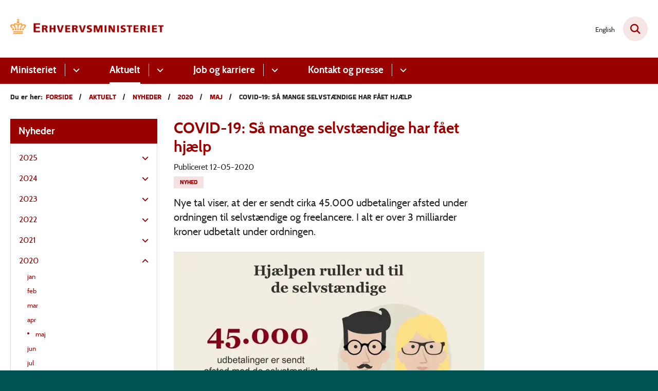

--- FILE ---
content_type: text/html; charset=utf-8
request_url: https://www.em.dk/aktuelt/nyheder/2020/maj/covid-19-saa-mange-selvstaendige-har-faaet-hjaelp
body_size: 8533
content:

<!DOCTYPE html>
<html lang="da">
<head id="Head1"><title>
COVID-19: Så mange selvstændige har fået hjælp | Erhvervsministeriet
</title><meta charset="utf-8" /><meta name="viewport" content="width=device-width, initial-scale=1.0" /><meta http-equiv="X-UA-Compatible" content="IE=edge" /><meta name="documentReference" content="13852">
<meta name="description" content="Nye tal viser, at der er sendt cirka 45.000 udbetalinger afsted under ordningen til selvstændige og freelancere. I alt er over 3 milliarder kroner udbetalt under ordningen.">
<meta property="og:title" content="COVID-19: Så mange selvstændige har fået hjælp">
<meta property="twitter:title" content="COVID-19: Så mange selvstændige har fået hjælp">
<meta property="og:description" content="Nye tal viser, at der er sendt cirka 45.000 udbetalinger afsted under ordningen til selvstændige og freelancere. I alt er over 3 milliarder kroner udbetalt under ordningen.">
<meta property="twitter:description" content="Nye tal viser, at der er sendt cirka 45.000 udbetalinger afsted under ordningen til selvstændige og freelancere. I alt er over 3 milliarder kroner udbetalt under ordningen.">
<meta property="og:image" content="https://www.em.dk/media/15145/EM_Status-p%C3%A5-hjaelpepakkerne_SoMe-grafik_v02_2020.05.11_FINAL-highress_Facebook_45.000_Facebook_45.000.jpg?width=1200&height=630&format=jpg&mode=crop">
<meta property="og:image:width" content="1200">
<meta property="og:image:height" content="630">
<meta property="twitter:image" content="https://www.em.dk/media/15145/EM_Status-p%C3%A5-hjaelpepakkerne_SoMe-grafik_v02_2020.05.11_FINAL-highress_Facebook_45.000_Facebook_45.000.jpg?width=1200&height=630&format=jpg&mode=crop">
<meta property="og:url" content="https://www.em.dk/aktuelt/nyheder/2020/maj/covid-19-saa-mange-selvstaendige-har-faaet-hjaelp">
<meta property="twitter:card" content="summary">
<link href="/Assets/GoBasic/Plugins/Release/h01.gobasic.plugins.css?t=270320251333" rel="stylesheet">
<link href="/Themes/EM/Release/h03.theme.min.css?t=270320251333" rel="stylesheet">
<script type="text/javascript" src="/Assets/GoBasic/Plugins/Release/h01.gobasic.plugins.min.js?t=270320251333"></script>
<link rel="shortcut icon" href="/Media/638239865393007977/favicon-em.png" /><link rel="icon" sizes="32x32" type="image/png" href="/Media/638239865393007977/favicon-em.png?width=32&amp;height=32" /><link rel="icon" sizes="16x16" type="image/png" href="/Media/638239865393007977/favicon-em.png?width=16&amp;height=16" /><link rel="icon" sizes="128x128" type="image/png" href="/Media/638239865393007977/favicon-em.png?width=128&amp;height=128" /><link rel="icon" sizes="196x196" type="image/png" href="/Media/638239865393007977/favicon-em.png?width=196&amp;height=196" /><link rel="apple-touch-icon" sizes="180x180" href="/Media/638239865393007977/favicon-em.png?width=180&amp;height=180" /><link rel="apple-touch-icon" sizes="152x152" href="/Media/638239865393007977/favicon-em.png?width=152&amp;height=152" /><link rel="apple-touch-icon" sizes="167x167" href="/Media/638239865393007977/favicon-em.png?width=167&amp;height=167" /><link rel="canonical" href="https://www.em.dk/aktuelt/nyheder/2020/maj/covid-19-saa-mange-selvstaendige-har-faaet-hjaelp" />
    <script >
        var application = {};
        application.script = {
            scripts: [],
            register: function (name, config, id) {
                this.scripts.push({
                    name: name,
                    scope: {
                        config: config,
                        element: $('#' + id)
                    }
                });
            }
        }
    </script>
</head>
<body id="body" class="news-page">
    <form method="post" action="./covid-19-saa-mange-selvstaendige-har-faaet-hjaelp" id="form1">
<div class="aspNetHidden">
<input type="hidden" name="__VIEWSTATE" id="__VIEWSTATE" value="PVNEJWikNphqIm9zumNc5O16+DZYJP2IJ5qS+FjBa20B2Tuzssys/0xHrjEd8306qsO9x914G1JIWe6QtZkBfA==" />
</div>

<div class="aspNetHidden">

	<input type="hidden" name="__VIEWSTATEGENERATOR" id="__VIEWSTATEGENERATOR" value="9D456832" />
</div>

        <input type="hidden" value=""
            name="devicePixelRatio" id="devicePixelRatio" />
        <script >
            $(document).ready(function () {
                $("#devicePixelRatio").val(window.devicePixelRatio);
            });
        </script>
        <div id="wrapper" class="wrapper">
	
        

        <header class="header">
            <a id="skip" href="#content-main">Spring hovednavigationen over</a>
            
            <div class="header-container">
                
                <div class="logo">
                    <div>
                        <a aria-label="Gå til forsiden af EM" href="/"><img src="/Media/638596492157364012/EVM%20DK%202019%20Erhvervsministeriet%20RGB.png" alt="Logo" /></a>
                    </div>
                </div>
                
                        <div class="services">
<div class="service-menu">

                    
                        <nav id="services_ctl01_serviceMenu_ctrl" aria-label="Service Menu" class="service">
<div>
<ul>
<li class="service-link collapsed"><a href="https://www.eng.em.dk/" data-id="7723"><span>English</span></a><a tabindex="0" role="button" aria-label="Fold underpunkter ud" class="toggler"></a></li>
</ul>
</div>
</nav>
                        <div data-collapse="true" id="services_ctl01_siteSearchInput_ctrl" class="site-search ui-front collapse collapsed">
<input type="text" placeholder="Søg" aria-label="Søg" class="search-query" />
<button type="submit" aria-label="Fold søgefelt ud" class="btn btn-default"><span aria-hidden="true">Submit</span></button>
</div>
                        <nav aria-label="Mobil Menu" class="mobile tree-nav">
<div class="nav-toggle">
<a href="#mobile-menu" aria-expanded="false" aria-label="Åben hovednavigationen" class="dropdown-toggle no-smoothscroll"><span aria-hidden="true" class="title">menu</span><span class="button"></span></a>
</div><div id="mobile-menu" class="dropdown">
<ul>
<li class="collapsed"><a href="/ministeriet" data-id="10737"><span>Ministeriet</span></a><a tabindex="0" role="button" aria-label="Fold underpunkter ud" class="toggler"></a></li><li class="active expanded"><a href="/aktuelt" data-id="16086" aria-current="true"><span>Aktuelt</span></a><a tabindex="0" role="button" aria-label="Fold underpunkter ud" aria-expanded="true" class="toggler"></a><ul>
<li class="collapsed"><a href="/aktuelt/temaer" data-id="16143"><span>Temaer</span></a><a tabindex="0" role="button" aria-label="Fold underpunkter ud" class="toggler"></a></li><li class="active expanded"><a href="/aktuelt/nyheder" data-id="6913" aria-current="true"><span>Nyheder</span></a><a tabindex="0" role="button" aria-label="Fold underpunkter ud" aria-expanded="true" class="toggler"></a><ul>
<li class="collapsed"><a href="/aktuelt/nyheder/2025" data-id="20866"><span>2025</span></a><a tabindex="0" role="button" aria-label="Fold underpunkter ud" class="toggler"></a></li><li class="collapsed"><a href="/aktuelt/nyheder/2024" data-id="17635"><span>2024</span></a><a tabindex="0" role="button" aria-label="Fold underpunkter ud" class="toggler"></a></li><li class="collapsed"><a href="/aktuelt/nyheder/2023" data-id="15443"><span>2023</span></a><a tabindex="0" role="button" aria-label="Fold underpunkter ud" class="toggler"></a></li><li class="collapsed"><a href="/aktuelt/nyheder/2022" data-id="15368"><span>2022</span></a><a tabindex="0" role="button" aria-label="Fold underpunkter ud" class="toggler"></a></li><li class="collapsed"><a href="/aktuelt/nyheder/2021" data-id="15241"><span>2021</span></a><a tabindex="0" role="button" aria-label="Fold underpunkter ud" class="toggler"></a></li><li class="active expanded"><a href="/aktuelt/nyheder/2020" data-id="15090" aria-current="true"><span>2020</span></a><a tabindex="0" role="button" aria-label="Fold underpunkter ud" aria-expanded="true" class="toggler"></a><ul>
<li><a href="/aktuelt/nyheder/2020/jan" data-id="15091"><span>jan</span></a></li><li><a href="/aktuelt/nyheder/2020/feb" data-id="15102"><span>feb</span></a></li><li><a href="/aktuelt/nyheder/2020/mar" data-id="15106"><span>mar</span></a></li><li><a href="/aktuelt/nyheder/2020/apr" data-id="15125"><span>apr</span></a></li><li class="active"><a href="/aktuelt/nyheder/2020/maj" data-id="15137" aria-current="true"><span>maj</span></a></li><li><a href="/aktuelt/nyheder/2020/jun" data-id="15160"><span>jun</span></a></li><li><a href="/aktuelt/nyheder/2020/jul" data-id="15185"><span>jul</span></a></li><li><a href="/aktuelt/nyheder/2020/aug" data-id="15200"><span>aug</span></a></li><li><a href="/aktuelt/nyheder/2020/sep" data-id="15187"><span>sep</span></a></li><li><a href="/aktuelt/nyheder/2020/okt" data-id="15213"><span>okt</span></a></li><li><a href="/aktuelt/nyheder/2020/nov" data-id="15221"><span>nov</span></a></li><li><a href="/aktuelt/nyheder/2020/dec" data-id="15233"><span>dec</span></a></li>
</ul></li><li class="collapsed"><a href="/aktuelt/nyheder/2019" data-id="12516"><span>2019</span></a><a tabindex="0" role="button" aria-label="Fold underpunkter ud" class="toggler"></a></li><li class="collapsed"><a href="/aktuelt/nyheder/2018" data-id="14491"><span>2018</span></a><a tabindex="0" role="button" aria-label="Fold underpunkter ud" class="toggler"></a></li><li class="collapsed"><a href="/aktuelt/nyheder/2017" data-id="14238"><span>2017</span></a><a tabindex="0" role="button" aria-label="Fold underpunkter ud" class="toggler"></a></li><li class="collapsed"><a href="/aktuelt/nyheder/2016" data-id="14420"><span>2016</span></a><a tabindex="0" role="button" aria-label="Fold underpunkter ud" class="toggler"></a></li><li class="collapsed"><a href="/aktuelt/nyheder/2015" data-id="14342"><span>2015</span></a><a tabindex="0" role="button" aria-label="Fold underpunkter ud" class="toggler"></a></li><li class="collapsed"><a href="/aktuelt/nyheder/2014" data-id="14601"><span>2014</span></a><a tabindex="0" role="button" aria-label="Fold underpunkter ud" class="toggler"></a></li><li class="collapsed"><a href="/aktuelt/nyheder/2013" data-id="14666"><span>2013</span></a><a tabindex="0" role="button" aria-label="Fold underpunkter ud" class="toggler"></a></li><li class="collapsed"><a href="/aktuelt/nyheder/2012" data-id="14917"><span>2012</span></a><a tabindex="0" role="button" aria-label="Fold underpunkter ud" class="toggler"></a></li><li class="collapsed"><a href="/aktuelt/nyheder/2026" data-id="24394"><span>2026</span></a><a tabindex="0" role="button" aria-label="Fold underpunkter ud" class="toggler"></a></li>
</ul></li><li class="collapsed"><a href="/aktuelt/udgivelser-og-aftaler" data-id="7711"><span>Udgivelser og aftaler</span></a><a tabindex="0" role="button" aria-label="Fold underpunkter ud" class="toggler"></a></li><li><a href="/aktuelt/meddelelser-paa-det-finansielle-omraade" data-id="21000"><span>Meddelelser p&#229; det finansielle omr&#229;de</span></a></li>
</ul></li><li class="collapsed"><a href="/job-og-karriere" data-id="16907"><span>Job og karriere</span></a><a tabindex="0" role="button" aria-label="Fold underpunkter ud" class="toggler"></a></li><li><a href="/kontakt" data-id="10741"><span>Kontakt</span></a></li><li><a href="/presse" data-id="10742"><span>Presse</span></a></li>
</ul>
</div>
</nav>
                    </div></div>
                
                
    <nav aria-label="Undermenu" class="sub">
<div id="cphHeader_subMenu_ctrl">
<div class="nav-toggle">
<a href="#sub-menu" aria-expanded="false" aria-label="Åben hovednavigationen" class="dropdown-toggle no-smoothscroll"><span class="title">Undersider</span><span class="button"></span></a>
</div><ul id="sub-menu">
<li><a href="/aktuelt/nyheder/2020/jan" class="direct-child">jan</a></li><li><a href="/aktuelt/nyheder/2020/feb" class="direct-child">feb</a></li><li><a href="/aktuelt/nyheder/2020/mar" class="direct-child">mar</a></li><li><a href="/aktuelt/nyheder/2020/apr" class="direct-child">apr</a></li><li class="active"><a href="/aktuelt/nyheder/2020/maj" class="direct-child">maj</a></li><li><a href="/aktuelt/nyheder/2020/jun" class="direct-child">jun</a></li><li><a href="/aktuelt/nyheder/2020/jul" class="direct-child">jul</a></li><li><a href="/aktuelt/nyheder/2020/aug" class="direct-child">aug</a></li><li><a href="/aktuelt/nyheder/2020/sep" class="direct-child">sep</a></li><li><a href="/aktuelt/nyheder/2020/okt" class="direct-child">okt</a></li><li><a href="/aktuelt/nyheder/2020/nov" class="direct-child">nov</a></li><li><a href="/aktuelt/nyheder/2020/dec" class="direct-child">dec</a></li>
</ul>
</div>
</nav>

            </div>
            <nav aria-label="Hovedmenu" class="main">
<div class="bg">
<div class="cnt">
<div class="nav-toggle">
<a href="#mobile-menu" aria-expanded="false" aria-label="Åben hovednavigationen" class="dropdown-toggle no-smoothscroll"><span class="title">menu</span><span class="button"></span></a>
</div><ul id="main-menu" class="dropdown">
<li class="dropdown mega-dropdown"><a target="_self" href="/ministeriet">Ministeriet</a><a href="#mainNavigation_ctl00_menuItem01" aria-label="Ministeriet - flere links" class="dropdown-toggle no-smoothscroll"></a><div id="mainNavigation_ctl00_menuItem01">
<div class="row"><div id="gb_mainNavigation_ctl01_ctl01" class="module inner-grid">
	<div class="container"><div class="row"><div class="span-2"><div id="gb_mainNavigation_ctl01_ctl02_ctl01" class="module link-list card">
	<div class="text">
<h2 class="heading">
<a target="_self" title="Ministeren" href="/ministeriet/ministeren">Ministeren</a>
</h2>
</div>
</div></div><div class="span-3"><div id="gb_mainNavigation_ctl01_ctl02_ctl02" class="module link-list card">
	<div class="text">
<h2 class="heading">
<a target="_self" title="Organisation" href="/ministeriet/organisation">Organisation</a>
</h2><ul class="items">
<li class="item"><a target="_self" href="/ministeriet/organisation/departementschefen">Departementschefen</a></li><li class="item"><a target="_self" href="/ministeriet/organisation/departementets-organisation">Departementets organisation</a></li><li class="item"><a target="_self" title="Direktionen i departementet" href="/ministeriet/organisation/direktionen-i-departementet">Direktionen i departementet</a></li><li class="item"><a target="_self" title="Koncernens organisation" href="/ministeriet/organisation/koncernens-organisation">Koncernens organisation</a></li><li class="item"><a target="_self" href="/ministeriet/organisation/strategi-og-styring">Strategi og styring</a></li><li class="item"><a target="_self" title="Whistleblowerordning" href="/ministeriet/organisation/whistleblowerordning">Whistleblowerordning</a></li>
</ul>
</div>
</div></div><div class="span-3"><div id="gb_mainNavigation_ctl01_ctl02_ctl03" class="module link-list card">
	<div class="text">
<h2 class="heading">
<a target="_self" title="Love og regler" href="/ministeriet/love-og-regler">Love og regler</a>
</h2><ul class="items">
<li class="item"><a target="_blank" title="Lovforslag under behandling" href="https://www.ft.dk/da/dokumenter/dokumentlister/lovforslag?session=20222&amp;ministryAreaRecno=525288">Lovforslag under behandling</a></li><li class="item"><a target="_blank" title="Gældende love" href="https://www.retsinformation.dk/documents?r=166&amp;o=40">G&#230;ldende love</a></li><li class="item"><a target="_blank" title="Lovprogram" href="https://stm.dk/statsministeriet/publikationer/lovprogram-for-folketingsaaret-2025-2026/">Lovprogram</a></li><li class="item"><a target="_blank" title="Lovforslag i høring" href="https://hoeringsportalen.dk/">Lovforslag i h&#248;ring</a></li>
</ul>
</div>
</div></div><div class="span-2"><div id="gb_mainNavigation_ctl01_ctl02_ctl04" class="module link-list card">
	<div class="text">
<h2 class="heading">
<a target="_self" href="/ministeriet/medaljer">Medaljer</a>
</h2><ul class="items">
<li class="item"><a target="_self" href="/ministeriet/medaljer/den-kongelige-beloenningsmedalje">Den kongelige Bel&#248;nningsmedalje</a></li><li class="item"><a target="_self" href="/ministeriet/medaljer/den-kongelige-fortjenstmedalje">Den kongelige Fortjenstmedalje</a></li>
</ul>
</div>
</div></div><div class="span-2"><div id="gb_mainNavigation_ctl01_ctl02_ctl05" class="module link-list card">
	<div class="text">
<h2 class="heading">
<a target="_self" href="/ministeriet/organisation/departementets-organisation/jura-og-statsstoette" class="link-arrow">Statsstøtte</a>
</h2>
</div>
</div></div></div></div>
</div></div><div class="row"><div id="gb_mainNavigation_ctl01_ctl03" class="module inner-grid bg-color-e padding-zero">
	<div class="container"><div class="row"><div class="span-12"><div id="gb_mainNavigation_ctl01_ctl04_ctl01" class="module multi-box align-center card">
	<div class="text">
<h2 class="heading">
<a target="_self" href="/ministeriet">G&#229; til Ministeriet</a>
</h2>
</div>
</div></div></div></div>
</div></div></div></li><li class="dropdown mega-dropdown active"><a target="_self" href="/aktuelt">Aktuelt</a><a href="#mainNavigation_ctl00_menuItem02" aria-label="Aktuelt - flere links" class="dropdown-toggle no-smoothscroll"></a><div id="mainNavigation_ctl00_menuItem02">
<div class="row"><div id="gb_mainNavigation_ctl02_ctl01" class="module inner-grid">
	<div class="container"><div class="row"><div class="span-3"><div id="gb_mainNavigation_ctl02_ctl02_ctl01" class="module link-list card">
	<div class="text">
<h2 class="heading">
<a target="_self" href="/aktuelt/temaer">Temaer</a>
</h2><ul class="items">
<li class="item"><a target="_self" title="Industriparker" href="/aktuelt/temaer/industriparker">Industriparker</a></li><li class="item"><a target="_self" title="Ny teknologi" href="/aktuelt/temaer/ny-teknologi-">Ny teknologi </a></li><li class="item"><a target="_self" title="Life science" href="/aktuelt/temaer/life-science">Life science</a></li><li class="item"><a target="_self" href="/aktuelt/temaer/ivaerksaetteri">Iv&#230;rks&#230;tteri</a></li><li class="item"><a target="_self" href="/aktuelt/temaer/globalisering">Globalisering</a></li><li class="item"><a target="_self" title="Cykelevents " href="/aktuelt/temaer/cykelevents-">Cykelevents </a></li>
</ul>
</div>
</div></div><div class="span-3"><div id="gb_mainNavigation_ctl02_ctl02_ctl02" class="module link-list card">
	<div class="text">
<h2 class="heading">
<a target="_self" href="/aktuelt/nyheder">Nyheder</a>
</h2>
</div>
</div></div><div class="span-3"><div id="gb_mainNavigation_ctl02_ctl02_ctl03" class="module link-list card">
	<div class="text">
<h2 class="heading">
<a target="_self" title="Udgivelser og aftaler" href="/aktuelt/udgivelser-og-aftaler">Udgivelser og aftaler</a>
</h2>
</div>
</div></div><div class="span-3"><div id="gb_mainNavigation_ctl02_ctl02_ctl04" class="module link-list card">
	<div class="text">
<h2 class="heading">
<a target="_self" href="/aktuelt/meddelelser-paa-det-finansielle-omraade">Meddelelser på det finansielle område</a>
</h2>
</div>
</div></div></div></div>
</div></div><div class="row"><div id="gb_mainNavigation_ctl02_ctl03" class="module inner-grid bg-color-e padding-zero">
	<div class="container"><div class="row"><div class="span-12"><div id="gb_mainNavigation_ctl02_ctl04_ctl01" class="module multi-box align-center card">
	<div class="text">
<h2 class="heading">
<a target="_self" href="/aktuelt">G&#229; til Aktuelt</a>
</h2>
</div>
</div></div></div></div>
</div></div></div></li><li class="dropdown mega-dropdown"><a target="_self" href="/job-og-karriere">Job og karriere</a><a href="#mainNavigation_ctl00_menuItem03" aria-label="Job og karriere - flere links" class="dropdown-toggle no-smoothscroll"></a><div id="mainNavigation_ctl00_menuItem03">
<div class="row"><div class="span-12"><div id="gb_mainNavigation_ctl03_ctl01" class="module inner-grid">
	<div class="container"><div class="row"><div class="span-3"><div id="gb_mainNavigation_ctl03_ctl02_ctl01" class="module link-list card">
	<div class="text">
<h2 class="heading">
<a target="_self" title="Ledige stillinger" href="/job-og-karriere/ledige-stillinger">Ledige stillinger</a>
</h2>
</div>
</div></div></div></div>
</div></div></div><div class="row"><div id="gb_mainNavigation_ctl03_ctl03" class="module inner-grid bg-color-e padding-zero">
	<div class="container"><div class="row"><div class="span-12"><div id="gb_mainNavigation_ctl03_ctl04_ctl01" class="module multi-box align-center card">
	<div class="text">
<h2 class="heading">
<a target="_self" href="/job-og-karriere">G&#229; til Job og karriere</a>
</h2>
</div>
</div></div></div></div>
</div></div></div></li><li class="dropdown mega-dropdown"><a>Kontakt og presse</a><a href="#mainNavigation_ctl00_menuItem04" aria-label="Kontakt og presse - flere links" class="dropdown-toggle no-smoothscroll"></a><div id="mainNavigation_ctl00_menuItem04">
<div class="row"><div class="span-12"><div id="gb_mainNavigation_ctl04_ctl01" class="module inner-grid">
	<div class="container"><div class="row"><div class="span-3"><div id="gb_mainNavigation_ctl04_ctl02_ctl01" class="module link-list card">
	<div class="text">
<h2 class="heading">
<a target="_self" href="/kontakt">Kontakt</a>
</h2>
</div>
</div></div><div class="span-3"><div id="gb_mainNavigation_ctl04_ctl02_ctl02" class="module link-list card">
	<div class="text">
<h2 class="heading">
<a target="_self" href="/presse">Presse</a>
</h2>
</div>
</div></div></div></div>
</div></div></div></div></li></ul></div></div></nav>
        </header>
        <div role="main">
            
            
    
    
<div class="tool-section">
    <div>
        <nav id="ContentPlaceHolderDefault_toolSection_breadcrumb_ctrl" aria-label="Brødkrumme" class="breadcrumb">
<div>
<span class="breadcrumb-label">Du er her:</span>
<ul itemscope="" itemtype="https://schema.org/BreadcrumbList">
<li itemscope="" itemtype="https://schema.org/ListItem" itemprop="itemListElement"><a itemscope="" itemid="https://www.em.dk/" itemtype="https://schema.org/Thing" itemprop="item" href="https://www.em.dk/"><span itemprop="name">Forside</span></a><meta itemprop="position" content="2" /></li>
<li itemscope="" itemtype="https://schema.org/ListItem" itemprop="itemListElement"><a itemscope="" itemid="https://www.em.dk/aktuelt" itemtype="https://schema.org/Thing" itemprop="item" href="https://www.em.dk/aktuelt"><span itemprop="name">Aktuelt</span></a><meta itemprop="position" content="3" /></li>
<li itemscope="" itemtype="https://schema.org/ListItem" itemprop="itemListElement"><a itemscope="" itemid="https://www.em.dk/aktuelt/nyheder" itemtype="https://schema.org/Thing" itemprop="item" href="https://www.em.dk/aktuelt/nyheder"><span itemprop="name">Nyheder</span></a><meta itemprop="position" content="4" /></li>
<li itemscope="" itemtype="https://schema.org/ListItem" itemprop="itemListElement"><a itemscope="" itemid="https://www.em.dk/aktuelt/nyheder/2020" itemtype="https://schema.org/Thing" itemprop="item" href="https://www.em.dk/aktuelt/nyheder/2020"><span itemprop="name">2020</span></a><meta itemprop="position" content="5" /></li>
<li itemscope="" itemtype="https://schema.org/ListItem" itemprop="itemListElement"><a itemscope="" itemid="https://www.em.dk/aktuelt/nyheder/2020/maj" itemtype="https://schema.org/Thing" itemprop="item" href="https://www.em.dk/aktuelt/nyheder/2020/maj"><span itemprop="name">maj</span></a><meta itemprop="position" content="6" /></li>
<li itemscope="" itemtype="https://schema.org/ListItem" itemprop="itemListElement" class="active"><span itemprop="name">COVID-19: S&#229; mange selvst&#230;ndige har f&#229;et hj&#230;lp</span><meta itemprop="position" content="7" /></li>
</ul>
</div>
</nav>
        
    </div>
</div>

    <div name="content" id="content-main"></div>
    <div class="sectionB">
        <div class="container">
            <div class="row">
                <div class="span-3">
                    <nav id="ContentPlaceHolderDefault_leftMenu_ctrl" aria-label="Venstre menu" class="sub-tree tree-nav">
<ul>
<li class="expanded"><a href="/aktuelt/nyheder" data-id="6913"><span>Nyheder</span></a><ul>
<li class="collapsed"><a href="/aktuelt/nyheder/2025" data-id="20866"><span>2025</span></a><a tabindex="0" role="button" aria-label="Fold underpunkter ud" class="toggler"></a><ul>
<li><a href="/aktuelt/nyheder/2025/jan" data-id="20867"><span>jan</span></a></li><li><a href="/aktuelt/nyheder/2025/feb" data-id="20916"><span>feb</span></a></li><li><a href="/aktuelt/nyheder/2025/mar" data-id="20966"><span>mar</span></a></li><li><a href="/aktuelt/nyheder/2025/apr" data-id="21078"><span>apr</span></a></li><li><a href="/aktuelt/nyheder/2025/maj" data-id="21143"><span>maj</span></a></li><li><a href="/aktuelt/nyheder/2025/jun" data-id="21194"><span>jun</span></a></li><li><a href="/aktuelt/nyheder/2025/jul" data-id="21243"><span>jul</span></a></li><li><a href="/aktuelt/nyheder/2025/aug" data-id="21316"><span>aug</span></a></li><li><a href="/aktuelt/nyheder/2025/sep" data-id="21327"><span>Sep</span></a></li><li><a href="/aktuelt/nyheder/2025/okt" data-id="21390"><span>okt</span></a></li><li><a href="/aktuelt/nyheder/2025/nov" data-id="24272"><span>nov</span></a></li><li><a href="/aktuelt/nyheder/2025/dec" data-id="24341"><span>dec</span></a></li>
</ul></li><li class="collapsed"><a href="/aktuelt/nyheder/2024" data-id="17635"><span>2024</span></a><a tabindex="0" role="button" aria-label="Fold underpunkter ud" class="toggler"></a><ul>
<li><a href="/aktuelt/nyheder/2024/jan" data-id="17636"><span>jan</span></a></li><li><a href="/aktuelt/nyheder/2024/feb" data-id="17737"><span>feb</span></a></li><li><a href="/aktuelt/nyheder/2024/mar" data-id="17818"><span>mar</span></a></li><li><a href="/aktuelt/nyheder/2024/apr" data-id="20296"><span>apr</span></a></li><li><a href="/aktuelt/nyheder/2024/maj" data-id="20376"><span>maj</span></a></li><li><a href="/aktuelt/nyheder/2024/jun" data-id="20424"><span>jun</span></a></li><li><a href="/aktuelt/nyheder/2024/jul" data-id="20583"><span>jul</span></a></li><li><a href="/aktuelt/nyheder/2024/aug" data-id="20604"><span>aug</span></a></li><li><a href="/aktuelt/nyheder/2024/sep" data-id="20637"><span>sep</span></a></li><li><a href="/aktuelt/nyheder/2024/okt" data-id="20701"><span>okt</span></a></li><li><a href="/aktuelt/nyheder/2024/nov" data-id="20752"><span>nov</span></a></li><li><a href="/aktuelt/nyheder/2024/dec" data-id="20826"><span>dec</span></a></li>
</ul></li><li class="collapsed"><a href="/aktuelt/nyheder/2023" data-id="15443"><span>2023</span></a><a tabindex="0" role="button" aria-label="Fold underpunkter ud" class="toggler"></a><ul>
<li><a href="/aktuelt/nyheder/2023/jan" data-id="15444"><span>jan</span></a></li><li><a href="/aktuelt/nyheder/2023/feb" data-id="15445"><span>feb</span></a></li><li><a href="/aktuelt/nyheder/2023/mar" data-id="15451"><span>mar</span></a></li><li><a href="/aktuelt/nyheder/2023/apr" data-id="15455"><span>apr</span></a></li><li><a href="/aktuelt/nyheder/2023/maj" data-id="15465"><span>maj</span></a></li><li><a href="/aktuelt/nyheder/2023/jun" data-id="15470"><span>jun</span></a></li><li><a href="/aktuelt/nyheder/2023/jul" data-id="16317"><span>jul</span></a></li><li><a href="/aktuelt/nyheder/2023/aug" data-id="16598"><span>aug</span></a></li><li><a href="/aktuelt/nyheder/2023/sep" data-id="16904"><span>sep</span></a></li><li><a href="/aktuelt/nyheder/2023/okt" data-id="17266"><span>okt</span></a></li><li><a href="/aktuelt/nyheder/2023/nov" data-id="17374"><span>nov</span></a></li><li><a href="/aktuelt/nyheder/2023/dec" data-id="17418"><span>dec</span></a></li>
</ul></li><li class="collapsed"><a href="/aktuelt/nyheder/2022" data-id="15368"><span>2022</span></a><a tabindex="0" role="button" aria-label="Fold underpunkter ud" class="toggler"></a><ul>
<li><a href="/aktuelt/nyheder/2022/jan" data-id="15369"><span>jan</span></a></li><li><a href="/aktuelt/nyheder/2022/feb" data-id="15385"><span>feb</span></a></li><li><a href="/aktuelt/nyheder/2022/apr" data-id="15387"><span>apr</span></a></li><li><a href="/aktuelt/nyheder/2022/mar" data-id="15392"><span>mar</span></a></li><li><a href="/aktuelt/nyheder/2022/maj" data-id="15395"><span>maj</span></a></li><li><a href="/aktuelt/nyheder/2022/jun" data-id="15404"><span>jun</span></a></li><li><a href="/aktuelt/nyheder/2022/jul" data-id="15419"><span>jul</span></a></li><li><a href="/aktuelt/nyheder/2022/aug" data-id="15422"><span>aug</span></a></li><li><a href="/aktuelt/nyheder/2022/sep" data-id="15428"><span>sep</span></a></li><li><a href="/aktuelt/nyheder/2022/okt" data-id="15441"><span>okt</span></a></li><li><a href="/aktuelt/nyheder/2022/dec" data-id="15442"><span>dec</span></a></li>
</ul></li><li class="collapsed"><a href="/aktuelt/nyheder/2021" data-id="15241"><span>2021</span></a><a tabindex="0" role="button" aria-label="Fold underpunkter ud" class="toggler"></a><ul>
<li><a href="/aktuelt/nyheder/2021/jan" data-id="15242"><span>jan</span></a></li><li><a href="/aktuelt/nyheder/2021/feb" data-id="15251"><span>feb</span></a></li><li><a href="/aktuelt/nyheder/2021/mar" data-id="15257"><span>mar</span></a></li><li><a href="/aktuelt/nyheder/2021/apr" data-id="15284"><span>apr</span></a></li><li><a href="/aktuelt/nyheder/2021/maj" data-id="15295"><span>maj</span></a></li><li><a href="/aktuelt/nyheder/2021/jun" data-id="15310"><span>jun</span></a></li><li><a href="/aktuelt/nyheder/2021/jul" data-id="15325"><span>jul</span></a></li><li><a href="/aktuelt/nyheder/2021/aug" data-id="15326"><span>aug</span></a></li><li><a href="/aktuelt/nyheder/2021/sep" data-id="15339"><span>sep</span></a></li><li><a href="/aktuelt/nyheder/2021/okt" data-id="15355"><span>okt</span></a></li><li><a href="/aktuelt/nyheder/2021/nov" data-id="15357"><span>nov</span></a></li><li><a href="/aktuelt/nyheder/2021/dec" data-id="15362"><span>dec</span></a></li>
</ul></li><li class="expanded"><a href="/aktuelt/nyheder/2020" data-id="15090"><span>2020</span></a><a tabindex="0" role="button" aria-label="Fold underpunkter ud" aria-expanded="true" class="toggler"></a><ul>
<li><a href="/aktuelt/nyheder/2020/jan" data-id="15091"><span>jan</span></a></li><li><a href="/aktuelt/nyheder/2020/feb" data-id="15102"><span>feb</span></a></li><li><a href="/aktuelt/nyheder/2020/mar" data-id="15106"><span>mar</span></a></li><li><a href="/aktuelt/nyheder/2020/apr" data-id="15125"><span>apr</span></a></li><li class="active"><a href="/aktuelt/nyheder/2020/maj" data-id="15137" aria-current="true"><span>maj</span></a></li><li><a href="/aktuelt/nyheder/2020/jun" data-id="15160"><span>jun</span></a></li><li><a href="/aktuelt/nyheder/2020/jul" data-id="15185"><span>jul</span></a></li><li><a href="/aktuelt/nyheder/2020/aug" data-id="15200"><span>aug</span></a></li><li><a href="/aktuelt/nyheder/2020/sep" data-id="15187"><span>sep</span></a></li><li><a href="/aktuelt/nyheder/2020/okt" data-id="15213"><span>okt</span></a></li><li><a href="/aktuelt/nyheder/2020/nov" data-id="15221"><span>nov</span></a></li><li><a href="/aktuelt/nyheder/2020/dec" data-id="15233"><span>dec</span></a></li>
</ul></li><li class="collapsed"><a href="/aktuelt/nyheder/2019" data-id="12516"><span>2019</span></a><a tabindex="0" role="button" aria-label="Fold underpunkter ud" class="toggler"></a><ul>
<li><a href="/aktuelt/nyheder/2019/jan" data-id="12517"><span>jan</span></a></li><li><a href="/aktuelt/nyheder/2019/feb" data-id="14817"><span>feb</span></a></li><li><a href="/aktuelt/nyheder/2019/mar" data-id="14843"><span>mar</span></a></li><li><a href="/aktuelt/nyheder/2019/apr" data-id="14865"><span>apr</span></a></li><li><a href="/aktuelt/nyheder/2019/maj" data-id="14879"><span>maj</span></a></li><li><a href="/aktuelt/nyheder/2019/jun" data-id="14883"><span>jun</span></a></li><li><a href="/aktuelt/nyheder/2019/jul" data-id="14884"><span>jul</span></a></li><li><a href="/aktuelt/nyheder/2019/aug" data-id="14887"><span>aug</span></a></li><li><a href="/aktuelt/nyheder/2019/sep" data-id="12524"><span>sep</span></a></li><li><a href="/aktuelt/nyheder/2019/okt" data-id="14888"><span>okt</span></a></li><li><a href="/aktuelt/nyheder/2019/nov" data-id="14907"><span>nov</span></a></li><li><a href="/aktuelt/nyheder/2019/dec" data-id="14854"><span>dec</span></a></li>
</ul></li><li class="collapsed"><a href="/aktuelt/nyheder/2018" data-id="14491"><span>2018</span></a><a tabindex="0" role="button" aria-label="Fold underpunkter ud" class="toggler"></a><ul>
<li><a href="/aktuelt/nyheder/2018/jan" data-id="14499"><span>jan</span></a></li><li><a href="/aktuelt/nyheder/2018/feb" data-id="14513"><span>feb</span></a></li><li><a href="/aktuelt/nyheder/2018/mar" data-id="14519"><span>mar</span></a></li><li><a href="/aktuelt/nyheder/2018/apr" data-id="14525"><span>apr</span></a></li><li><a href="/aktuelt/nyheder/2018/maj" data-id="14535"><span>maj</span></a></li><li><a href="/aktuelt/nyheder/2018/jun" data-id="14547"><span>jun</span></a></li><li><a href="/aktuelt/nyheder/2018/jul" data-id="14560"><span>jul</span></a></li><li><a href="/aktuelt/nyheder/2018/aug" data-id="14492"><span>aug</span></a></li><li><a href="/aktuelt/nyheder/2018/sep" data-id="14565"><span>sep</span></a></li><li><a href="/aktuelt/nyheder/2018/okt" data-id="14574"><span>okt</span></a></li><li><a href="/aktuelt/nyheder/2018/nov" data-id="14590"><span>nov</span></a></li><li><a href="/aktuelt/nyheder/2018/dec" data-id="14583"><span>dec</span></a></li>
</ul></li><li class="collapsed"><a href="/aktuelt/nyheder/2017" data-id="14238"><span>2017</span></a><a tabindex="0" role="button" aria-label="Fold underpunkter ud" class="toggler"></a><ul>
<li><a href="/aktuelt/nyheder/2017/jan" data-id="14239"><span>jan</span></a></li><li><a href="/aktuelt/nyheder/2017/feb" data-id="14250"><span>feb</span></a></li><li><a href="/aktuelt/nyheder/2017/mar" data-id="14257"><span>mar</span></a></li><li><a href="/aktuelt/nyheder/2017/apr" data-id="14266"><span>apr</span></a></li><li><a href="/aktuelt/nyheder/2017/maj" data-id="14276"><span>maj</span></a></li><li><a href="/aktuelt/nyheder/2017/jun" data-id="14288"><span>jun</span></a></li><li><a href="/aktuelt/nyheder/2017/jul" data-id="14296"><span>jul</span></a></li><li><a href="/aktuelt/nyheder/2017/aug" data-id="14303"><span>aug</span></a></li><li><a href="/aktuelt/nyheder/2017/sep" data-id="14309"><span>sep</span></a></li><li><a href="/aktuelt/nyheder/2017/okt" data-id="14314"><span>okt</span></a></li><li><a href="/aktuelt/nyheder/2017/nov" data-id="14326"><span>nov</span></a></li><li><a href="/aktuelt/nyheder/2017/dec" data-id="14338"><span>dec</span></a></li>
</ul></li><li class="collapsed"><a href="/aktuelt/nyheder/2016" data-id="14420"><span>2016</span></a><a tabindex="0" role="button" aria-label="Fold underpunkter ud" class="toggler"></a><ul>
<li><a href="/aktuelt/nyheder/2016/jan" data-id="14421"><span>jan</span></a></li><li><a href="/aktuelt/nyheder/2016/feb" data-id="14422"><span>feb</span></a></li><li><a href="/aktuelt/nyheder/2016/mar" data-id="14432"><span>mar</span></a></li><li><a href="/aktuelt/nyheder/2016/apr" data-id="14440"><span>apr</span></a></li><li><a href="/aktuelt/nyheder/2016/maj" data-id="14445"><span>maj</span></a></li><li><a href="/aktuelt/nyheder/2016/jun" data-id="14449"><span>jun</span></a></li><li><a href="/aktuelt/nyheder/2016/jul" data-id="14460"><span>jul</span></a></li><li><a href="/aktuelt/nyheder/2016/aug" data-id="14463"><span>aug</span></a></li><li><a href="/aktuelt/nyheder/2016/sep" data-id="14466"><span>sep</span></a></li><li><a href="/aktuelt/nyheder/2016/okt" data-id="14474"><span>okt</span></a></li><li><a href="/aktuelt/nyheder/2016/nov" data-id="14478"><span>nov</span></a></li><li><a href="/aktuelt/nyheder/2016/dec" data-id="14484"><span>dec</span></a></li>
</ul></li><li class="collapsed"><a href="/aktuelt/nyheder/2015" data-id="14342"><span>2015</span></a><a tabindex="0" role="button" aria-label="Fold underpunkter ud" class="toggler"></a><ul>
<li><a href="/aktuelt/nyheder/2015/jan" data-id="14343"><span>jan</span></a></li><li><a href="/aktuelt/nyheder/2015/feb" data-id="14355"><span>feb</span></a></li><li><a href="/aktuelt/nyheder/2015/mar" data-id="14360"><span>mar</span></a></li><li><a href="/aktuelt/nyheder/2015/apr" data-id="14376"><span>apr</span></a></li><li><a href="/aktuelt/nyheder/2015/maj" data-id="14382"><span>maj</span></a></li><li><a href="/aktuelt/nyheder/2015/jun" data-id="14391"><span>jun</span></a></li><li><a href="/aktuelt/nyheder/2015/jul" data-id="14392"><span>jul</span></a></li><li><a href="/aktuelt/nyheder/2015/aug" data-id="14393"><span>aug</span></a></li><li><a href="/aktuelt/nyheder/2015/sep" data-id="14394"><span>sep</span></a></li><li><a href="/aktuelt/nyheder/2015/okt" data-id="14403"><span>okt</span></a></li><li><a href="/aktuelt/nyheder/2015/nov" data-id="14410"><span>nov</span></a></li><li><a href="/aktuelt/nyheder/2015/dec" data-id="14414"><span>dec</span></a></li>
</ul></li><li class="collapsed"><a href="/aktuelt/nyheder/2014" data-id="14601"><span>2014</span></a><a tabindex="0" role="button" aria-label="Fold underpunkter ud" class="toggler"></a><ul>
<li><a href="/aktuelt/nyheder/2014/jan" data-id="14655"><span>jan</span></a></li><li><a href="/aktuelt/nyheder/2014/feb" data-id="14632"><span>feb</span></a></li><li><a href="/aktuelt/nyheder/2014/mar" data-id="14643"><span>mar</span></a></li><li><a href="/aktuelt/nyheder/2014/apr" data-id="14609"><span>apr</span></a></li><li><a href="/aktuelt/nyheder/2014/maj" data-id="14646"><span>maj</span></a></li><li><a href="/aktuelt/nyheder/2014/jun" data-id="14614"><span>jun</span></a></li><li><a href="/aktuelt/nyheder/2014/jul" data-id="14602"><span>jul</span></a></li><li><a href="/aktuelt/nyheder/2014/aug" data-id="14662"><span>aug</span></a></li><li><a href="/aktuelt/nyheder/2014/sep" data-id="14652"><span>sep</span></a></li><li><a href="/aktuelt/nyheder/2014/okt" data-id="14606"><span>okt</span></a></li><li><a href="/aktuelt/nyheder/2014/nov" data-id="14647"><span>nov</span></a></li><li><a href="/aktuelt/nyheder/2014/dec" data-id="14619"><span>dec</span></a></li>
</ul></li><li class="collapsed"><a href="/aktuelt/nyheder/2013" data-id="14666"><span>2013</span></a><a tabindex="0" role="button" aria-label="Fold underpunkter ud" class="toggler"></a><ul>
<li><a href="/aktuelt/nyheder/2013/jan" data-id="14810"><span>jan</span></a></li><li><a href="/aktuelt/nyheder/2013/feb" data-id="14789"><span>feb</span></a></li><li><a href="/aktuelt/nyheder/2013/mar" data-id="14667"><span>mar</span></a></li><li><a href="/aktuelt/nyheder/2013/apr" data-id="14712"><span>apr</span></a></li><li><a href="/aktuelt/nyheder/2013/maj" data-id="14721"><span>maj</span></a></li><li><a href="/aktuelt/nyheder/2013/jun" data-id="14755"><span>jun</span></a></li><li><a href="/aktuelt/nyheder/2013/jul" data-id="14775"><span>jul</span></a></li><li><a href="/aktuelt/nyheder/2013/aug" data-id="14806"><span>aug</span></a></li><li><a href="/aktuelt/nyheder/2013/sep" data-id="14693"><span>sep</span></a></li><li><a href="/aktuelt/nyheder/2013/okt" data-id="14800"><span>okt</span></a></li><li><a href="/aktuelt/nyheder/2013/nov" data-id="14776"><span>nov</span></a></li><li><a href="/aktuelt/nyheder/2013/dec" data-id="14705"><span>dec</span></a></li>
</ul></li><li class="collapsed"><a href="/aktuelt/nyheder/2012" data-id="14917"><span>2012</span></a><a tabindex="0" role="button" aria-label="Fold underpunkter ud" class="toggler"></a><ul>
<li><a href="/aktuelt/nyheder/2012/jan" data-id="14982"><span>jan</span></a></li><li><a href="/aktuelt/nyheder/2012/feb" data-id="14918"><span>feb</span></a></li><li><a href="/aktuelt/nyheder/2012/mar" data-id="14926"><span>mar</span></a></li><li><a href="/aktuelt/nyheder/2012/apr" data-id="15051"><span>apr</span></a></li><li><a href="/aktuelt/nyheder/2012/maj" data-id="14992"><span>maj</span></a></li><li><a href="/aktuelt/nyheder/2012/jun" data-id="14954"><span>jun</span></a></li><li><a href="/aktuelt/nyheder/2012/jul" data-id="15021"><span>jul</span></a></li><li><a href="/aktuelt/nyheder/2012/aug" data-id="15084"><span>aug</span></a></li><li><a href="/aktuelt/nyheder/2012/sep" data-id="15066"><span>sep</span></a></li><li><a href="/aktuelt/nyheder/2012/okt" data-id="15037"><span>okt</span></a></li><li><a href="/aktuelt/nyheder/2012/nov" data-id="14974"><span>nov</span></a></li><li><a href="/aktuelt/nyheder/2012/dec" data-id="15022"><span>dec</span></a></li>
</ul></li><li class="collapsed"><a href="/aktuelt/nyheder/2026" data-id="24394"><span>2026</span></a><a tabindex="0" role="button" aria-label="Fold underpunkter ud" class="toggler"></a><ul>
<li><a href="/aktuelt/nyheder/2026/jan" data-id="24395"><span>jan</span></a></li>
</ul></li>
</ul></li>
</ul><script>application.script.register('leftnavigation',{"options": {"translations": {"mobileSubMenuTitle": "Sub Menu"}}},'ContentPlaceHolderDefault_leftMenu_ctrl');</script>
</nav>
                </div>
                <div class="span-9">
                    
                    <div class="row">
                        <div class="span-6 plh-main">
                            
    <div class="news-page">
<h1 class="heading">
COVID-19: S&#229; mange selvst&#230;ndige har f&#229;et hj&#230;lp
</h1><span class="date">Publiceret 12-05-2020</span><div class="labels">
<a aria-label="Se alle nyheder fra kategorien: Nyhed" href="/aktuelt/nyheder?categorizations=6320" class="label label-default"><span>Nyhed</span></a>

</div><p class="lead">Nye tal viser, at der er sendt cirka 45.000 udbetalinger afsted under ordningen til selvst&#230;ndige og freelancere. I alt er over 3 milliarder kroner udbetalt under ordningen.</p><div class="media">
<picture>
<source media="(max-width: 480px)" srcset="/media/15145/EM_Status-p%c3%a5-hjaelpepakkerne_SoMe-grafik_v02_2020.05.11_FINAL-highress_Facebook_45.000_Facebook_45.000.jpg?width=480"><source media="(max-width: 678px)" srcset="/media/15145/EM_Status-p%c3%a5-hjaelpepakkerne_SoMe-grafik_v02_2020.05.11_FINAL-highress_Facebook_45.000_Facebook_45.000.jpg?width=678"><source media="(max-width: 768px)" srcset="/media/15145/EM_Status-p%c3%a5-hjaelpepakkerne_SoMe-grafik_v02_2020.05.11_FINAL-highress_Facebook_45.000_Facebook_45.000.jpg?width=678"><source media="(max-width: 1200px)" srcset="/media/15145/EM_Status-p%c3%a5-hjaelpepakkerne_SoMe-grafik_v02_2020.05.11_FINAL-highress_Facebook_45.000_Facebook_45.000.jpg?width=600"><img loading="lazy" src="/media/15145/EM_Status-p%c3%a5-hjaelpepakkerne_SoMe-grafik_v02_2020.05.11_FINAL-highress_Facebook_45.000_Facebook_45.000.jpg" data-decorative="true" alt="" />
</picture>
</div><div class="text">
<div class="rich-text">
<p>Udbetalingerne fra regeringen og Folketingets corona-hj&aelig;lpepakker til erhvervslivet ruller for alvor ud i disse dage.</p>
<p>De nyeste tal fra Erhvervsstyrelsen viser, at der i alt er sendt cirka 45.000 udbetalinger afsted p&aring; ordningen til selvst&aelig;ndige og freelancere. Det drejer sig om godt 3 milliarder kroner.</p>
<p>Med ordningen kan selvst&aelig;ndige og freelancere, der oplever et dyk i oms&aelig;tningen p&aring; mindst 30 pct. som f&oslash;lge af coronavirus, ans&oslash;ge om at f&aring; kompensation.</p>
<p>&rdquo;Jeg ved, at rigtig mange selvst&aelig;ndige og sm&aring; virksomheder k&aelig;mper en brav kamp for deres virksomheder og for ikke mindst at bevare et job til deres medarbejdere. Det er ogs&aring; helt afg&oslash;rende for regeringen og fakrtisk ogs&aring; hoved&aring;rsagen til, at vi sammen med Folketinget har lavet hj&aelig;lpepakker for et trecifret milliardbel&oslash;b. Mit st&oslash;rste &oslash;nske som erhvervsminister er selvf&oslash;lgelig, at pengene nu kommer ud og virker,&rdquo; siger erhvervsminister Simon Kollerup og forts&aelig;tter:</p>
<p>&rdquo;Jeg er s&aring; imponeret over hver eneste person, der kaster sig ud i dr&oslash;mmen og bliver selvst&aelig;ndig med egen virksomhed. Det er ikke altid lutter opgangstider at v&aelig;re selvst&aelig;ndig. Det er h&aring;rdt i sig selv, og lige nu er coronakrisen ekstra h&aring;rd ved rigtig mange selvst&aelig;ndige.&rdquo;</p>
<p>Ordningen g&aelig;lder fra den 9. marts til og med 8. juli 2020.<a href="http://www.virksomhedsguiden.dk/"></a>&nbsp;</p>
<h2><strong>Yderligere information</strong></h2>
<div class="contacts__Contact-sc-1ioh59r-10 fGCHMO">
<p class="contact__single-contact"><span>Er du virksomhed eller organisation, kan du f&aring; mere information p&aring; Virksomhedsguiden.dk eller Erhvervsstyrelsens hotline p&aring; tlf. 72 20 00 34 (hverdage 08.30-16.00 / fredag 09.00-15.00)<br /></span></p>
</div>
<div class="contacts__Contact-sc-1ioh59r-10 fGCHMO">
<p class="contact__single-contact"><span>Er du journalist med sp&oslash;rgsm&aring;l, kan du kontakte Erhvervsministeriets pressetelefon p&aring; 91 33 70 07</span></p>
</div>
</div>
</div>
</div>

                            
                            
                            
                        </div>
                        <div class="span-3 plh-right">
                            
                            
                        </div>
                    </div>
                </div>
            </div>
        </div>
    </div>
    

            
        </div>
        </div>
        <footer aria-label="Bund">
            
            <div id="gb_footerGrid_ctl01" class="module inner-grid bg-color-c" style="background-repeat:no-repeat;background-image:url('/Media/638234662818144394/em-crown-pink.svg?width=1920')">
	<div id="gb_footerGrid_ctl02_ctl01" class="module spacer hide-in-mobile" style="height:24px">
	
</div><div class="container"><div class="row"><div class="span-3 space-right-9"><div id="logo-footer" class="module multi-box card">
	<div class="media">
<picture>
<source media="(max-width: 480px)" srcset="/Media/638234704656779173/footer-logo.svg?width=236"><source media="(max-width: 678px)" srcset="/Media/638234704656779173/footer-logo.svg?width=236"><source media="(max-width: 768px)" srcset="/Media/638234704656779173/footer-logo.svg?width=236"><img loading="lazy" src="/Media/638234704656779173/footer-logo.svg" alt="Logo" class="svg" />
</picture>
</div>
</div></div></div></div><div id="gb_footerGrid_ctl02_ctl03" class="module spacer hide-in-mobile" style="height:48px">
	
</div><div class="container"><div class="row"><div class="span-3"><div id="gb_footerGrid_ctl02_ctl04" class="module multi-box card">
	<div class="text">
<h2 class="heading">
Kontakt
</h2><div class="rich-text">
<p>Erhvervsministeriet<br />Slotsholmsgade 10-12<br />1216 K&oslash;benhavn K</p>
<p>+ 45 33 92 33 50 <br /><a type="mailto" href="mailto:em@em.dk">em@em.dk</a></p>
<p><span>EAN-nr.: 5798000026001</span><br /><span>CVR-nr.: 10 09 24 85</span></p>
<p>&nbsp;</p>
</div>
</div>
</div></div><div class="span-2"><div id="gb_footerGrid_ctl02_ctl05" class="module link-list card">
	<div class="text">
<h2 class="heading">
Nyttige links
</h2><ul class="items">
<li class="item"><a target="_self" href="/cookies">Cookies</a></li><li class="item"><a target="_self" title="Privatlivspolitik" href="/privatlivspolitik">Privatlivspolitik</a></li><li class="item"><a target="_blank" href="https://was.digst.dk/em-dk">Tilg&#230;ngelighedserkl&#230;ring</a></li><li class="item"><a target="_blank" title="Regeringen.dk" href="https://www.regeringen.dk/">Regeringen.dk</a></li><li class="item"><a target="_self" title="Retningslinjer for aktiv information" href="/retningslinjer-for-aktiv-information">Retningslinjer for aktiv information</a></li><li class="item"><a target="_blank" href="https://old.sparenergi.dk/offentlig/vaerktoejer/offentligt-energiforbrug/departementet-7">Energiforbrug &amp; energim&#230;rke</a></li>
</ul>
</div>
</div></div><div class="span-2"><div id="gb_footerGrid_ctl02_ctl06" class="module link-list card">
	<div class="text">
<h2 class="heading">
Styrelser under Erhvervsministeriet
</h2><ul class="items">
<li class="item"><a target="_blank" href="https://erhvervsstyrelsen.dk/">Erhvervsstyrelsen</a></li><li class="item"><a target="_blank" href="https://www.finanstilsynet.dk/">Finanstilsynet</a></li><li class="item"><a target="_blank" href="https://www.kfst.dk/">Konkurrence- og Forbrugerstyrelsen</a></li><li class="item"><a target="_blank" href="https://www.dkpto.dk/">Patent- og Varem&#230;rkestyrelsen</a></li><li class="item"><a target="_blank" href="https://www.soefartsstyrelsen.dk/">S&#248;fartsstyrelsen</a></li><li class="item"><a target="_blank" href="https://naevneneshus.dk/">N&#230;vnenes Hus</a></li>
</ul>
</div>
</div></div><div class="span-2"><div id="gb_footerGrid_ctl02_ctl07" class="module link-list card">
	<div class="text">
<h2 class="heading">
Statslige virksomheder under Erhvervsministeriet
</h2><ul class="items">
<li class="item"><a target="_blank" href="https://eifo.dk/">Danmarks Eksport- og Investeringsfond</a></li><li class="item"><a target="_blank" href="https://www.fs.dk/">Finansiel Stabilitet</a></li><li class="item"><a target="_blank" href="https://nordsoefonden.dk/">Nords&#248;fonden</a></li>
</ul>
</div>
</div></div><div class="space-left-1 span-2"><div id="gb_footerGrid_ctl02_ctl08" class="module link-list horizontal-list card">
	<div class="text">
<h2 class="heading">
Følg os
</h2><ul class="items">
<li class="item"><a target="_blank" title="LinkedIn" href="https://www.linkedin.com/company/erhvervsministeriet/"></a></li><li class="item"><a target="_blank" title="X " href="https://twitter.com/Erhvervs_min?ref_src=twsrc%5Egoogle%7Ctwcamp%5Eserp%7Ctwgr%5Eauthor"></a></li><li class="item"><a target="_blank" title="Bluesky" href="https://bsky.app/profile/erhvervsmin.bsky.social"></a></li>
</ul>
</div>
</div></div></div></div>
</div><div id="gb_footerGrid_ctl03" class="module code">
	<!-- script begin --><style>#logo-footer{max-width: 300px;}</style><!-- script end -->
</div>
            
        </footer>
        
        <script type="text/javascript" src="/Assets/GoBasic/Plugins/Release/b01.gobasic.plugins.min.js?t=270320251333"></script>
<script type="text/javascript" src="/Assets/GoBasic/Applications/Release/b02.gobasic.applications.min.js?t=270320251333"></script>
<script type="text/javascript">
    if (application.initialization) application.initialization.init();
    if (application.navigation) application.navigation.init();
    if (application.search) application.search.init({"collapsedButtonHelpText": "Fold søgefelt ud", "notCollapsedButtonHelpText": "Fold søgefelt ind", "notCollapsedTextEnteredButtonHelpText": "Søg", "url": "/soegeresultater"});
    if (application.navigation) application.navigation.init({"mobileSubMenuTitle": "Sub Menu"});
    if (application.breadcrumb) application.breadcrumb.init({});
    if (application.finalization) application.finalization.init();
</script>

        <script >
            for (var s = 0; s < application.script.scripts.length; s++) {
                var script = application.script.scripts[s];
                var app = application[script.name];
                if (app)
                    app.init(script.scope);
            }
        </script>
    </form>

    
</body>
</html>


--- FILE ---
content_type: image/svg+xml
request_url: https://www.em.dk/Media/638234704656779173/footer-logo.svg
body_size: 4036
content:
<?xml version="1.0" encoding="UTF-8"?>
<svg width="236px" height="23px" viewBox="0 0 236 23" version="1.1" xmlns="http://www.w3.org/2000/svg" xmlns:xlink="http://www.w3.org/1999/xlink">
    <title>EVM DK 2019 Erhvervsministeriet RGB NEG</title>
    <g id="Symbols" stroke="none" stroke-width="1" fill="none" fill-rule="evenodd">
        <g id="Footer---dark-green" transform="translate(-100, -56)" fill="#FFFFFF" fill-rule="nonzero">
            <g id="EVM-DK-2019-Erhvervsministeriet-RGB-NEG" transform="translate(100, 56)">
                <polygon id="Path" points="35.858233 7.0528109 45.7432593 7.0528109 45.7432593 9.16865417 39.2199423 9.16865417 39.2199423 12.5383305 45.1829744 12.5383305 45.1829744 14.6541738 39.2199423 14.6541738 39.2199423 18.4548552 45.7832796 18.4548552 45.7832796 20.5706985 35.858233 20.5706985"></polygon>
                <path d="M48.7848058,10.0698467 L53.9074105,10.0698467 C55.8283873,10.0698467 57.3891809,10.9318569 57.3891809,12.7342419 C57.3891809,14.1448041 56.708835,15.0851789 55.3081228,15.3986371 L55.3081228,15.4378194 C56.2285908,15.6729131 56.3086315,16.4957411 56.828896,17.7495741 L57.8694251,20.6098807 L54.8678989,20.6098807 L54.2675937,18.6899489 C53.6672885,16.8875639 53.3071053,16.4173765 52.2665762,16.4173765 L51.6262506,16.4173765 L51.6262506,20.5706985 L48.7447855,20.5706985 L48.7848058,10.0698467 L48.7848058,10.0698467 Z M51.6262506,14.4190801 L52.3866373,14.4190801 C53.3071053,14.4190801 54.4676954,14.3798978 54.4676954,13.2044293 C54.4676954,12.2248722 53.4671867,12.0289608 52.3866373,12.0289608 L51.6262506,12.0289608 L51.6262506,14.4190801 Z" id="Shape"></path>
                <polygon id="Path" points="60.5507885 10.0698467 63.4322537 10.0698467 63.4322537 14.1056218 66.8339834 14.1056218 66.8339834 10.0698467 69.7154485 10.0698467 69.7154485 20.6098807 66.8339834 20.6098807 66.8339834 16.0647359 63.4322537 16.0647359 63.4322537 20.5706985 60.5507885 20.5706985"></polygon>
                <polygon id="Path" points="71.5163643 10.0698467 74.5579108 10.0698467 76.9591318 18.3373083 76.9991521 18.3373083 79.4003731 10.0698467 82.3618789 10.0698467 78.6800068 20.6098807 75.1181957 20.6098807"></polygon>
                <polygon id="Path" points="84.5629981 10.0698467 92.1268442 10.0698467 92.1268442 12.0681431 87.4044429 12.0681431 87.4044429 14.2231687 91.8467017 14.2231687 91.8467017 16.2214651 87.4044429 16.2214651 87.4044429 18.6115843 92.2869256 18.6115843 92.2869256 20.6098807 84.5229778 20.6098807 84.5229778 10.0698467"></polygon>
                <path d="M95.1683907,10.0698467 L100.290995,10.0698467 C102.211972,10.0698467 103.772766,10.9318569 103.772766,12.7342419 C103.772766,14.1448041 103.09242,15.0851789 101.691708,15.3986371 L101.691708,15.4378194 C102.612176,15.6729131 102.692216,16.4957411 103.212481,17.7495741 L104.25301,20.6098807 L101.251484,20.6098807 L100.651179,18.6899489 C100.050873,16.8875639 99.6906902,16.4173765 98.6501611,16.4173765 L98.0498559,16.4173765 L98.0498559,20.5706985 L95.1683907,20.5706985 L95.1683907,10.0698467 Z M98.0498559,14.4190801 L98.8102425,14.4190801 C99.7307105,14.4190801 100.891301,14.3798978 100.891301,13.2044293 C100.891301,12.2248722 99.8907919,12.0289608 98.8102425,12.0289608 L98.0498559,12.0289608 L98.0498559,14.4190801 Z" id="Shape"></path>
                <polygon id="Path" points="105.533661 10.0698467 108.575208 10.0698467 110.976429 18.3373083 111.016449 18.3373083 113.41767 10.0698467 116.379176 10.0698467 112.697304 20.6098807 109.135493 20.6098807"></polygon>
                <g id="Group" transform="translate(117.6998, 9.9131)">
                    <path d="M0.360183144,8.07155026 C1.08054943,8.46337308 2.12107851,8.77683135 3.32168899,8.77683135 C4.24215703,8.77683135 5.08258436,8.58091993 5.08258436,7.75809199 C5.08258436,5.79897785 0,7.0528109 0,3.21294719 C0,0.666098807 2.52128201,0 4.68238087,0 C5.72290995,0 6.72341869,0.156729131 7.44378498,0.391822828 L7.24368323,2.54684838 C6.52331694,2.23339012 5.6828896,2.07666099 4.84246227,2.07666099 C4.12209598,2.07666099 2.9214855,2.15502555 2.9214855,3.05621806 C2.9214855,4.7802385 8.00406987,3.60477002 8.00406987,7.40545145 C8.00406987,10.1482112 5.64286926,10.8926746 3.28166865,10.8926746 C2.28115991,10.8926746 1.04052908,10.7359455 0.0800406987,10.4224872 L0.360183144,8.07155026 Z" id="Path"></path>
                    <polygon id="Path" points="10.765474 0.156729131 15.2877734 0.156729131 17.5689334 7.17035775 17.6089537 7.17035775 20.0101747 0.156729131 24.3723927 0.156729131 24.3723927 10.6967632 21.5709683 10.6967632 21.6109886 2.62521295 21.5709683 2.62521295 18.7695438 10.6967632 16.1282008 10.6967632 13.5268781 2.62521295 13.4868577 2.62521295 13.5668984 10.6967632 10.765474 10.6967632 10.765474 0.156729131"></polygon>
                    <polygon id="Path" points="27.4539596 0.156729131 30.3354248 0.156729131 30.3354248 10.6967632 27.4539596 10.6967632"></polygon>
                    <polygon id="Path" points="33.5770731 0.156729131 37.2189249 0.156729131 40.8607767 7.2879046 40.900797 7.2879046 40.8607767 0.156729131 43.4620994 0.156729131 43.4620994 10.6967632 39.9002883 10.6967632 36.1383754 3.48722317 36.0983551 3.48722317 36.1783958 10.6967632 33.5770731 10.6967632"></polygon>
                </g>
                <polygon id="Path" points="164.403595 10.0698467 167.28506 10.0698467 167.28506 20.6098807 164.403595 20.6098807"></polygon>
                <path d="M170.166525,17.9846678 C170.886892,18.3764906 171.927421,18.6899489 173.128031,18.6899489 C174.048499,18.6899489 174.888927,18.4940375 174.888927,17.6712095 C174.888927,15.7120954 169.806342,16.9659284 169.806342,13.1260647 C169.806342,10.5792164 172.327624,9.91311755 174.488723,9.91311755 C175.529252,9.91311755 176.529761,10.0698467 177.250127,10.3049404 L177.050025,12.4599659 C176.329659,12.1465077 175.489232,11.9897785 174.648804,11.9897785 C173.928438,11.9897785 172.727828,12.0681431 172.727828,12.9693356 C172.727828,14.693356 177.810412,13.5178876 177.810412,17.318569 C177.810412,20.0613288 175.449211,20.8057922 173.088011,20.8057922 C172.087502,20.8057922 170.846871,20.649063 169.886383,20.3356048 L170.166525,17.9846678 Z" id="Path"></path>
                <polygon id="Path" points="181.932508 12.1465077 179.291165 12.1465077 179.291165 10.0698467 187.455316 10.0698467 187.455316 12.1465077 184.813973 12.1465077 184.813973 20.6098807 181.932508 20.6098807"></polygon>
                <polygon id="Path" points="189.656435 10.0698467 197.220281 10.0698467 197.220281 12.0681431 192.49788 12.0681431 192.49788 14.2231687 196.940139 14.2231687 196.940139 16.2214651 192.49788 16.2214651 192.49788 18.6115843 197.380363 18.6115843 197.380363 20.6098807 189.616415 20.6098807"></polygon>
                <g id="Group" transform="translate(200.1818, 10.0698)">
                    <path d="M0,0 L5.12260471,0 C7.04358148,0 8.60437511,0.862010221 8.60437511,2.66439523 C8.60437511,4.07495741 7.92402917,5.0153322 6.52331694,5.32879046 L6.52331694,5.36797274 C7.44378498,5.60306644 7.52382567,6.42589438 8.04409022,7.67972743 L9.0846193,10.5400341 L6.0830931,10.5400341 L5.48278786,8.62010221 C4.88248262,6.81771721 4.52229947,6.34752981 3.48177039,6.34752981 L2.88146515,6.34752981 L2.88146515,10.5008518 L0,10.5008518 L0,0 L0,0 Z M2.88146515,4.34923339 L3.64185179,4.34923339 C4.56231982,4.34923339 5.72290995,4.31005111 5.72290995,3.13458262 C5.72290995,2.15502555 4.72240122,1.95911414 3.64185179,1.95911414 L2.88146515,1.95911414 L2.88146515,4.34923339 L2.88146515,4.34923339 Z" id="Shape"></path>
                    <polygon id="Path" points="11.7259624 0 14.6074275 0 14.6074275 10.5400341 11.7259624 10.5400341"></polygon>
                </g>
                <g id="Group" transform="translate(218.0309, 10.0698)">
                    <polygon id="Path" points="0 0 7.56384602 0 7.56384602 1.99829642 2.88146515 1.99829642 2.88146515 4.15332198 7.32372393 4.15332198 7.32372393 6.1516184 2.88146515 6.1516184 2.88146515 8.54173765 7.76394777 8.54173765 7.76394777 10.5400341 4.54978696e-14 10.5400341 4.54978696e-14 0"></polygon>
                    <polygon id="Path" points="12.4463286 2.07666099 9.80498559 2.07666099 9.80498559 0 17.9691368 0 17.9691368 2.07666099 15.2877734 2.07666099 15.2877734 10.5400341 12.4063083 10.5400341 12.4063083 2.07666099"></polygon>
                </g>
                <g id="Group">
                    <rect id="Rectangle" x="4.44225878" y="19.0817717" width="15.0876717" height="1.48892675"></rect>
                    <path d="M9.64490419,16.0647359 C9.64490419,16.8483816 9.0045786,17.4752981 8.20417161,17.4752981 C7.40376463,17.4752981 6.76343904,16.8483816 6.76343904,16.0647359 C6.76343904,15.2810903 7.40376463,14.6541738 8.20417161,14.6541738 L8.20417161,14.6541738 C9.0045786,14.6541738 9.64490419,15.3202726 9.64490419,16.0647359 Z" id="Path"></path>
                    <path d="M17.2087502,16.0647359 C17.2487706,16.8483816 16.6484653,17.5144804 15.8480583,17.5536627 C15.0476513,17.592845 14.3673054,17.0051107 14.3272851,16.2214651 C14.3272851,16.1822828 14.3272851,16.1039182 14.3272851,16.0647359 C14.3673054,15.2810903 15.0476513,14.693356 15.8480583,14.7325383 C16.5684246,14.7717206 17.1687299,15.3594549 17.2087502,16.0647359 Z" id="Path"></path>
                    <path d="M17.2087502,16.0647359 C17.2487706,16.8483816 16.6484653,17.5144804 15.8480583,17.5536627 C15.0476513,17.592845 14.3673054,17.0051107 14.3272851,16.2214651 C14.3272851,16.1822828 14.3272851,16.1039182 14.3272851,16.0647359 C14.3673054,15.2810903 15.0476513,14.693356 15.8480583,14.7325383 C16.5684246,14.7717206 17.1687299,15.3594549 17.2087502,16.0647359 Z" id="Path"></path>
                    <path d="M20.970663,16.0647359 C21.0106834,16.8483816 20.4103782,17.5144804 19.6099712,17.5536627 C18.8095642,17.592845 18.1292182,17.0051107 18.0891979,16.2214651 C18.0891979,16.1822828 18.0891979,16.1039182 18.0891979,16.0647359 C18.1292182,15.2810903 18.8095642,14.693356 19.6099712,14.7325383 C20.3303375,14.7717206 20.9306427,15.3594549 20.970663,16.0647359 Z" id="Path"></path>
                    <path d="M2.96150585,16.0647359 C2.96150585,16.8483816 3.60183144,17.4752981 4.40223843,17.4752981 C5.20264541,17.4752981 5.842971,16.8483816 5.842971,16.0647359 C5.842971,15.2810903 5.20264541,14.6541738 4.40223843,14.6541738 L4.40223843,14.6541738 C3.64185179,14.6541738 3.0015262,15.2810903 2.96150585,16.0647359 Z" id="Path"></path>
                    <path d="M13.8470409,2.2725724 L13.8470409,1.33219761 L12.4463286,1.33219761 L12.4463286,0 L11.4858403,0 L11.4858403,1.33219761 L10.085128,1.33219761 L10.085128,2.2725724 L11.4858403,2.2725724 L11.4858403,3.72231687 C10.5253519,3.99659284 9.92504663,4.97614991 10.2051891,5.9165247 C10.4853315,6.85689949 11.4858403,7.44463373 12.4463286,7.17035775 C13.406817,6.89608177 14.0071223,5.9165247 13.7269798,4.97614991 C13.5668984,4.34923339 13.0466339,3.879046 12.4463286,3.72231687 L12.4463286,2.2725724 L13.8470409,2.2725724 Z" id="Path"></path>
                    <rect id="Rectangle" x="4.44225878" y="21.5110733" width="15.0876717" height="1.48892675"></rect>
                    <path d="M13.406817,16.0647359 C13.406817,16.8483816 12.7664914,17.4752981 11.9660844,17.4752981 C11.1656775,17.4752981 10.5253519,16.8483816 10.5253519,16.0647359 C10.5253519,15.2810903 11.1656775,14.6541738 11.9660844,14.6541738 L11.9660844,14.6541738 C12.7664914,14.6541738 13.406817,15.2810903 13.406817,16.0647359 Z" id="Path"></path>
                    <path d="M23.251823,9.40374787 C22.2513142,8.46337308 20.4503985,8.46337308 18.6094624,8.97274276 C18.5694421,8.73764906 18.4894014,8.54173765 18.4093607,8.30664395 C18.1692386,7.79727428 17.6089537,7.20954003 16.3283025,7.09199319 C14.9275903,6.97444634 13.1266746,7.71890971 11.9660844,8.77683135 C10.8455147,7.75809199 9.0045786,6.97444634 7.60386637,7.09199319 C6.32321519,7.20954003 5.7629303,7.79727428 5.52280821,8.30664395 C5.44276751,8.50255537 5.36272681,8.73764906 5.32270646,8.97274276 C3.48177039,8.46337308 1.72087502,8.46337308 0.680345939,9.40374787 C0.240122096,9.7955707 0,10.3441227 0,10.9710392 C0.0400203493,12.2248722 1.16059013,13.5570698 2.60132271,14.8892675 C2.68136341,14.7717206 2.7614041,14.6541738 2.88146515,14.5758092 C3.20162795,14.2623509 3.64185179,14.0272572 4.12209598,13.988075 C2.9214855,12.890971 1.72087502,11.6763203 1.72087502,10.9710392 C1.72087502,10.8534923 1.76089537,10.7359455 1.88095642,10.6575809 C2.44124131,10.1482112 3.92199423,10.2657581 5.52280821,10.8534923 C5.9230117,12.0681431 6.48329659,13.2044293 7.16364253,14.2623509 C7.80396812,13.9488927 8.52433441,13.9488927 9.16466,14.2623509 L8.8444972,13.713799 C7.28370358,11.2844974 7.00356113,10.0698467 7.00356113,9.52129472 C7.00356113,9.40374787 7.00356113,9.24701874 7.08360183,9.12947189 C7.16364253,8.97274276 7.40376463,8.85519591 7.76394777,8.85519591 C8.80447685,8.77683135 10.4853315,9.560477 11.0856368,10.4224872 L11.0856368,14.1056218 C11.6459217,13.8705281 12.2462269,13.8705281 12.8065118,14.1056218 L12.8065118,10.3441227 C13.4468374,9.48211244 15.0876717,8.6592845 16.1282008,8.77683135 C16.4883839,8.81601363 16.728506,8.89437819 16.8085467,9.05110733 C16.8485671,9.16865417 16.8885874,9.3253833 16.8885874,9.44293015 C16.8885874,9.99148211 16.608445,11.2061329 15.0476513,13.6354344 L14.7274886,14.1839864 C15.3678141,13.8705281 16.0881804,13.8705281 16.728506,14.1839864 C17.408852,13.1260647 17.9691368,11.9897785 18.4093607,10.7751278 C20.0101747,10.1873935 21.4909276,10.0698467 22.0512125,10.5792164 C22.1312532,10.6575809 22.2112939,10.7751278 22.2112939,10.8926746 C22.2112939,11.5979557 21.0106834,12.8126065 19.8100729,13.9097104 C20.4103782,13.988075 20.970663,14.3407155 21.3308462,14.8500852 C22.7715788,13.5178876 23.9321689,12.1856899 23.9321689,10.9318569 C23.9721892,10.3833049 23.6920468,9.7955707 23.251823,9.40374787 Z" id="Path"></path>
                </g>
            </g>
        </g>
    </g>
</svg>